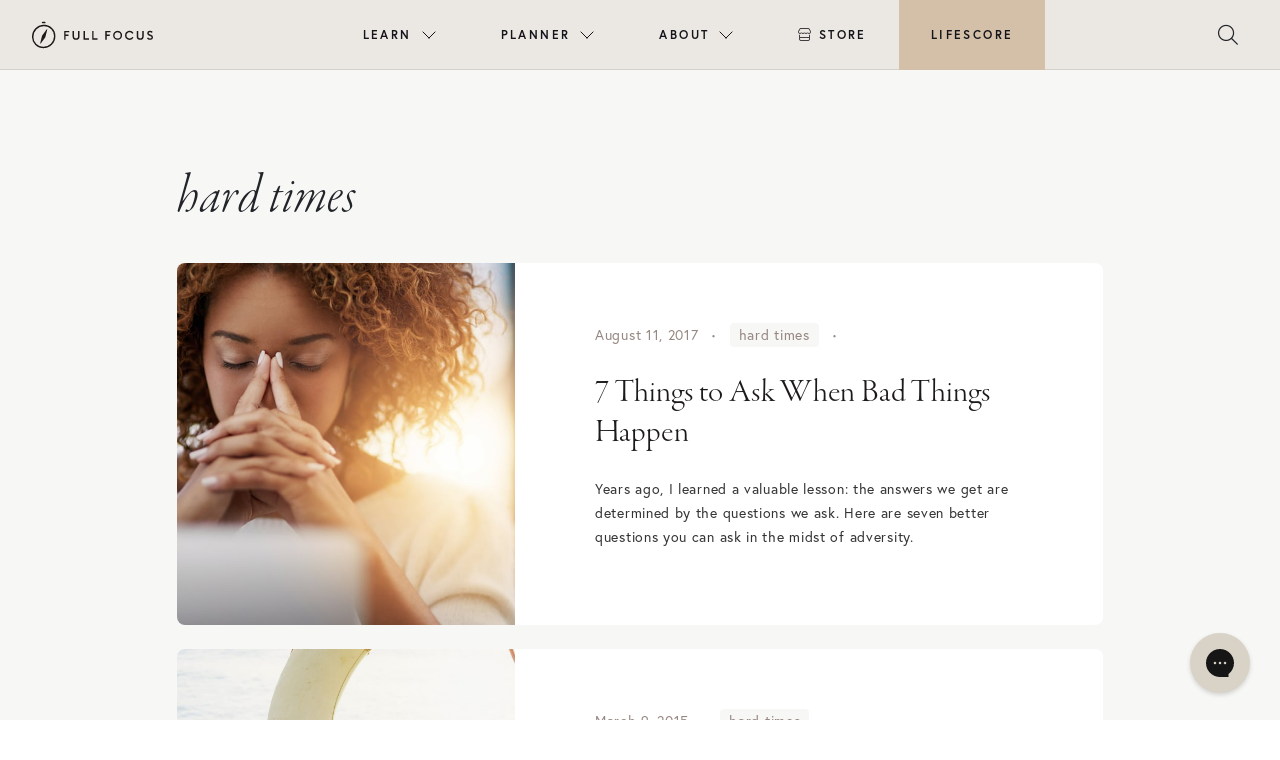

--- FILE ---
content_type: text/json
request_url: https://conf.config-security.com/model
body_size: 84
content:
{"title":"recommendation AI model (keras)","structure":"release_id=0x61:22:33:77:31:31:32:20:28:29:29:6c:4a:47:5b:7d:4b:38:21:52:69:24:7c:42:5c:4b:4d:76:76;keras;7y81dbopf01c1zs2t6qd7qsc1xyaktaxhw4jhlu178v7ek3ldkevtwqpb6pcc1a35o7ruq8j","weights":"../weights/61223377.h5","biases":"../biases/61223377.h5"}